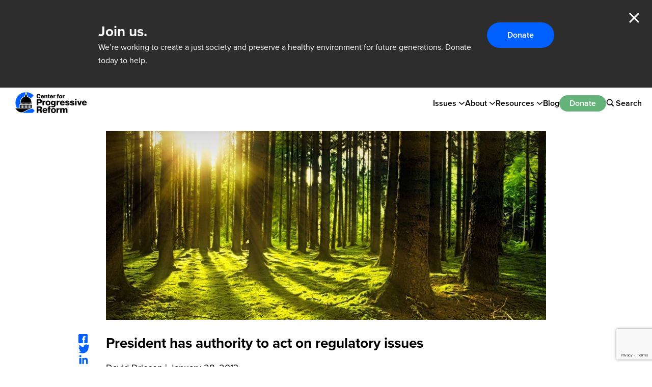

--- FILE ---
content_type: text/html; charset=utf-8
request_url: https://www.google.com/recaptcha/api2/anchor?ar=1&k=6LfHrSkUAAAAAPnKk5cT6JuKlKPzbwyTYuO8--Vr&co=aHR0cHM6Ly9wcm9ncmVzc2l2ZXJlZm9ybS5vcmc6NDQz&hl=en&v=PoyoqOPhxBO7pBk68S4YbpHZ&size=invisible&anchor-ms=20000&execute-ms=30000&cb=7t9hb6ujczy9
body_size: 49512
content:
<!DOCTYPE HTML><html dir="ltr" lang="en"><head><meta http-equiv="Content-Type" content="text/html; charset=UTF-8">
<meta http-equiv="X-UA-Compatible" content="IE=edge">
<title>reCAPTCHA</title>
<style type="text/css">
/* cyrillic-ext */
@font-face {
  font-family: 'Roboto';
  font-style: normal;
  font-weight: 400;
  font-stretch: 100%;
  src: url(//fonts.gstatic.com/s/roboto/v48/KFO7CnqEu92Fr1ME7kSn66aGLdTylUAMa3GUBHMdazTgWw.woff2) format('woff2');
  unicode-range: U+0460-052F, U+1C80-1C8A, U+20B4, U+2DE0-2DFF, U+A640-A69F, U+FE2E-FE2F;
}
/* cyrillic */
@font-face {
  font-family: 'Roboto';
  font-style: normal;
  font-weight: 400;
  font-stretch: 100%;
  src: url(//fonts.gstatic.com/s/roboto/v48/KFO7CnqEu92Fr1ME7kSn66aGLdTylUAMa3iUBHMdazTgWw.woff2) format('woff2');
  unicode-range: U+0301, U+0400-045F, U+0490-0491, U+04B0-04B1, U+2116;
}
/* greek-ext */
@font-face {
  font-family: 'Roboto';
  font-style: normal;
  font-weight: 400;
  font-stretch: 100%;
  src: url(//fonts.gstatic.com/s/roboto/v48/KFO7CnqEu92Fr1ME7kSn66aGLdTylUAMa3CUBHMdazTgWw.woff2) format('woff2');
  unicode-range: U+1F00-1FFF;
}
/* greek */
@font-face {
  font-family: 'Roboto';
  font-style: normal;
  font-weight: 400;
  font-stretch: 100%;
  src: url(//fonts.gstatic.com/s/roboto/v48/KFO7CnqEu92Fr1ME7kSn66aGLdTylUAMa3-UBHMdazTgWw.woff2) format('woff2');
  unicode-range: U+0370-0377, U+037A-037F, U+0384-038A, U+038C, U+038E-03A1, U+03A3-03FF;
}
/* math */
@font-face {
  font-family: 'Roboto';
  font-style: normal;
  font-weight: 400;
  font-stretch: 100%;
  src: url(//fonts.gstatic.com/s/roboto/v48/KFO7CnqEu92Fr1ME7kSn66aGLdTylUAMawCUBHMdazTgWw.woff2) format('woff2');
  unicode-range: U+0302-0303, U+0305, U+0307-0308, U+0310, U+0312, U+0315, U+031A, U+0326-0327, U+032C, U+032F-0330, U+0332-0333, U+0338, U+033A, U+0346, U+034D, U+0391-03A1, U+03A3-03A9, U+03B1-03C9, U+03D1, U+03D5-03D6, U+03F0-03F1, U+03F4-03F5, U+2016-2017, U+2034-2038, U+203C, U+2040, U+2043, U+2047, U+2050, U+2057, U+205F, U+2070-2071, U+2074-208E, U+2090-209C, U+20D0-20DC, U+20E1, U+20E5-20EF, U+2100-2112, U+2114-2115, U+2117-2121, U+2123-214F, U+2190, U+2192, U+2194-21AE, U+21B0-21E5, U+21F1-21F2, U+21F4-2211, U+2213-2214, U+2216-22FF, U+2308-230B, U+2310, U+2319, U+231C-2321, U+2336-237A, U+237C, U+2395, U+239B-23B7, U+23D0, U+23DC-23E1, U+2474-2475, U+25AF, U+25B3, U+25B7, U+25BD, U+25C1, U+25CA, U+25CC, U+25FB, U+266D-266F, U+27C0-27FF, U+2900-2AFF, U+2B0E-2B11, U+2B30-2B4C, U+2BFE, U+3030, U+FF5B, U+FF5D, U+1D400-1D7FF, U+1EE00-1EEFF;
}
/* symbols */
@font-face {
  font-family: 'Roboto';
  font-style: normal;
  font-weight: 400;
  font-stretch: 100%;
  src: url(//fonts.gstatic.com/s/roboto/v48/KFO7CnqEu92Fr1ME7kSn66aGLdTylUAMaxKUBHMdazTgWw.woff2) format('woff2');
  unicode-range: U+0001-000C, U+000E-001F, U+007F-009F, U+20DD-20E0, U+20E2-20E4, U+2150-218F, U+2190, U+2192, U+2194-2199, U+21AF, U+21E6-21F0, U+21F3, U+2218-2219, U+2299, U+22C4-22C6, U+2300-243F, U+2440-244A, U+2460-24FF, U+25A0-27BF, U+2800-28FF, U+2921-2922, U+2981, U+29BF, U+29EB, U+2B00-2BFF, U+4DC0-4DFF, U+FFF9-FFFB, U+10140-1018E, U+10190-1019C, U+101A0, U+101D0-101FD, U+102E0-102FB, U+10E60-10E7E, U+1D2C0-1D2D3, U+1D2E0-1D37F, U+1F000-1F0FF, U+1F100-1F1AD, U+1F1E6-1F1FF, U+1F30D-1F30F, U+1F315, U+1F31C, U+1F31E, U+1F320-1F32C, U+1F336, U+1F378, U+1F37D, U+1F382, U+1F393-1F39F, U+1F3A7-1F3A8, U+1F3AC-1F3AF, U+1F3C2, U+1F3C4-1F3C6, U+1F3CA-1F3CE, U+1F3D4-1F3E0, U+1F3ED, U+1F3F1-1F3F3, U+1F3F5-1F3F7, U+1F408, U+1F415, U+1F41F, U+1F426, U+1F43F, U+1F441-1F442, U+1F444, U+1F446-1F449, U+1F44C-1F44E, U+1F453, U+1F46A, U+1F47D, U+1F4A3, U+1F4B0, U+1F4B3, U+1F4B9, U+1F4BB, U+1F4BF, U+1F4C8-1F4CB, U+1F4D6, U+1F4DA, U+1F4DF, U+1F4E3-1F4E6, U+1F4EA-1F4ED, U+1F4F7, U+1F4F9-1F4FB, U+1F4FD-1F4FE, U+1F503, U+1F507-1F50B, U+1F50D, U+1F512-1F513, U+1F53E-1F54A, U+1F54F-1F5FA, U+1F610, U+1F650-1F67F, U+1F687, U+1F68D, U+1F691, U+1F694, U+1F698, U+1F6AD, U+1F6B2, U+1F6B9-1F6BA, U+1F6BC, U+1F6C6-1F6CF, U+1F6D3-1F6D7, U+1F6E0-1F6EA, U+1F6F0-1F6F3, U+1F6F7-1F6FC, U+1F700-1F7FF, U+1F800-1F80B, U+1F810-1F847, U+1F850-1F859, U+1F860-1F887, U+1F890-1F8AD, U+1F8B0-1F8BB, U+1F8C0-1F8C1, U+1F900-1F90B, U+1F93B, U+1F946, U+1F984, U+1F996, U+1F9E9, U+1FA00-1FA6F, U+1FA70-1FA7C, U+1FA80-1FA89, U+1FA8F-1FAC6, U+1FACE-1FADC, U+1FADF-1FAE9, U+1FAF0-1FAF8, U+1FB00-1FBFF;
}
/* vietnamese */
@font-face {
  font-family: 'Roboto';
  font-style: normal;
  font-weight: 400;
  font-stretch: 100%;
  src: url(//fonts.gstatic.com/s/roboto/v48/KFO7CnqEu92Fr1ME7kSn66aGLdTylUAMa3OUBHMdazTgWw.woff2) format('woff2');
  unicode-range: U+0102-0103, U+0110-0111, U+0128-0129, U+0168-0169, U+01A0-01A1, U+01AF-01B0, U+0300-0301, U+0303-0304, U+0308-0309, U+0323, U+0329, U+1EA0-1EF9, U+20AB;
}
/* latin-ext */
@font-face {
  font-family: 'Roboto';
  font-style: normal;
  font-weight: 400;
  font-stretch: 100%;
  src: url(//fonts.gstatic.com/s/roboto/v48/KFO7CnqEu92Fr1ME7kSn66aGLdTylUAMa3KUBHMdazTgWw.woff2) format('woff2');
  unicode-range: U+0100-02BA, U+02BD-02C5, U+02C7-02CC, U+02CE-02D7, U+02DD-02FF, U+0304, U+0308, U+0329, U+1D00-1DBF, U+1E00-1E9F, U+1EF2-1EFF, U+2020, U+20A0-20AB, U+20AD-20C0, U+2113, U+2C60-2C7F, U+A720-A7FF;
}
/* latin */
@font-face {
  font-family: 'Roboto';
  font-style: normal;
  font-weight: 400;
  font-stretch: 100%;
  src: url(//fonts.gstatic.com/s/roboto/v48/KFO7CnqEu92Fr1ME7kSn66aGLdTylUAMa3yUBHMdazQ.woff2) format('woff2');
  unicode-range: U+0000-00FF, U+0131, U+0152-0153, U+02BB-02BC, U+02C6, U+02DA, U+02DC, U+0304, U+0308, U+0329, U+2000-206F, U+20AC, U+2122, U+2191, U+2193, U+2212, U+2215, U+FEFF, U+FFFD;
}
/* cyrillic-ext */
@font-face {
  font-family: 'Roboto';
  font-style: normal;
  font-weight: 500;
  font-stretch: 100%;
  src: url(//fonts.gstatic.com/s/roboto/v48/KFO7CnqEu92Fr1ME7kSn66aGLdTylUAMa3GUBHMdazTgWw.woff2) format('woff2');
  unicode-range: U+0460-052F, U+1C80-1C8A, U+20B4, U+2DE0-2DFF, U+A640-A69F, U+FE2E-FE2F;
}
/* cyrillic */
@font-face {
  font-family: 'Roboto';
  font-style: normal;
  font-weight: 500;
  font-stretch: 100%;
  src: url(//fonts.gstatic.com/s/roboto/v48/KFO7CnqEu92Fr1ME7kSn66aGLdTylUAMa3iUBHMdazTgWw.woff2) format('woff2');
  unicode-range: U+0301, U+0400-045F, U+0490-0491, U+04B0-04B1, U+2116;
}
/* greek-ext */
@font-face {
  font-family: 'Roboto';
  font-style: normal;
  font-weight: 500;
  font-stretch: 100%;
  src: url(//fonts.gstatic.com/s/roboto/v48/KFO7CnqEu92Fr1ME7kSn66aGLdTylUAMa3CUBHMdazTgWw.woff2) format('woff2');
  unicode-range: U+1F00-1FFF;
}
/* greek */
@font-face {
  font-family: 'Roboto';
  font-style: normal;
  font-weight: 500;
  font-stretch: 100%;
  src: url(//fonts.gstatic.com/s/roboto/v48/KFO7CnqEu92Fr1ME7kSn66aGLdTylUAMa3-UBHMdazTgWw.woff2) format('woff2');
  unicode-range: U+0370-0377, U+037A-037F, U+0384-038A, U+038C, U+038E-03A1, U+03A3-03FF;
}
/* math */
@font-face {
  font-family: 'Roboto';
  font-style: normal;
  font-weight: 500;
  font-stretch: 100%;
  src: url(//fonts.gstatic.com/s/roboto/v48/KFO7CnqEu92Fr1ME7kSn66aGLdTylUAMawCUBHMdazTgWw.woff2) format('woff2');
  unicode-range: U+0302-0303, U+0305, U+0307-0308, U+0310, U+0312, U+0315, U+031A, U+0326-0327, U+032C, U+032F-0330, U+0332-0333, U+0338, U+033A, U+0346, U+034D, U+0391-03A1, U+03A3-03A9, U+03B1-03C9, U+03D1, U+03D5-03D6, U+03F0-03F1, U+03F4-03F5, U+2016-2017, U+2034-2038, U+203C, U+2040, U+2043, U+2047, U+2050, U+2057, U+205F, U+2070-2071, U+2074-208E, U+2090-209C, U+20D0-20DC, U+20E1, U+20E5-20EF, U+2100-2112, U+2114-2115, U+2117-2121, U+2123-214F, U+2190, U+2192, U+2194-21AE, U+21B0-21E5, U+21F1-21F2, U+21F4-2211, U+2213-2214, U+2216-22FF, U+2308-230B, U+2310, U+2319, U+231C-2321, U+2336-237A, U+237C, U+2395, U+239B-23B7, U+23D0, U+23DC-23E1, U+2474-2475, U+25AF, U+25B3, U+25B7, U+25BD, U+25C1, U+25CA, U+25CC, U+25FB, U+266D-266F, U+27C0-27FF, U+2900-2AFF, U+2B0E-2B11, U+2B30-2B4C, U+2BFE, U+3030, U+FF5B, U+FF5D, U+1D400-1D7FF, U+1EE00-1EEFF;
}
/* symbols */
@font-face {
  font-family: 'Roboto';
  font-style: normal;
  font-weight: 500;
  font-stretch: 100%;
  src: url(//fonts.gstatic.com/s/roboto/v48/KFO7CnqEu92Fr1ME7kSn66aGLdTylUAMaxKUBHMdazTgWw.woff2) format('woff2');
  unicode-range: U+0001-000C, U+000E-001F, U+007F-009F, U+20DD-20E0, U+20E2-20E4, U+2150-218F, U+2190, U+2192, U+2194-2199, U+21AF, U+21E6-21F0, U+21F3, U+2218-2219, U+2299, U+22C4-22C6, U+2300-243F, U+2440-244A, U+2460-24FF, U+25A0-27BF, U+2800-28FF, U+2921-2922, U+2981, U+29BF, U+29EB, U+2B00-2BFF, U+4DC0-4DFF, U+FFF9-FFFB, U+10140-1018E, U+10190-1019C, U+101A0, U+101D0-101FD, U+102E0-102FB, U+10E60-10E7E, U+1D2C0-1D2D3, U+1D2E0-1D37F, U+1F000-1F0FF, U+1F100-1F1AD, U+1F1E6-1F1FF, U+1F30D-1F30F, U+1F315, U+1F31C, U+1F31E, U+1F320-1F32C, U+1F336, U+1F378, U+1F37D, U+1F382, U+1F393-1F39F, U+1F3A7-1F3A8, U+1F3AC-1F3AF, U+1F3C2, U+1F3C4-1F3C6, U+1F3CA-1F3CE, U+1F3D4-1F3E0, U+1F3ED, U+1F3F1-1F3F3, U+1F3F5-1F3F7, U+1F408, U+1F415, U+1F41F, U+1F426, U+1F43F, U+1F441-1F442, U+1F444, U+1F446-1F449, U+1F44C-1F44E, U+1F453, U+1F46A, U+1F47D, U+1F4A3, U+1F4B0, U+1F4B3, U+1F4B9, U+1F4BB, U+1F4BF, U+1F4C8-1F4CB, U+1F4D6, U+1F4DA, U+1F4DF, U+1F4E3-1F4E6, U+1F4EA-1F4ED, U+1F4F7, U+1F4F9-1F4FB, U+1F4FD-1F4FE, U+1F503, U+1F507-1F50B, U+1F50D, U+1F512-1F513, U+1F53E-1F54A, U+1F54F-1F5FA, U+1F610, U+1F650-1F67F, U+1F687, U+1F68D, U+1F691, U+1F694, U+1F698, U+1F6AD, U+1F6B2, U+1F6B9-1F6BA, U+1F6BC, U+1F6C6-1F6CF, U+1F6D3-1F6D7, U+1F6E0-1F6EA, U+1F6F0-1F6F3, U+1F6F7-1F6FC, U+1F700-1F7FF, U+1F800-1F80B, U+1F810-1F847, U+1F850-1F859, U+1F860-1F887, U+1F890-1F8AD, U+1F8B0-1F8BB, U+1F8C0-1F8C1, U+1F900-1F90B, U+1F93B, U+1F946, U+1F984, U+1F996, U+1F9E9, U+1FA00-1FA6F, U+1FA70-1FA7C, U+1FA80-1FA89, U+1FA8F-1FAC6, U+1FACE-1FADC, U+1FADF-1FAE9, U+1FAF0-1FAF8, U+1FB00-1FBFF;
}
/* vietnamese */
@font-face {
  font-family: 'Roboto';
  font-style: normal;
  font-weight: 500;
  font-stretch: 100%;
  src: url(//fonts.gstatic.com/s/roboto/v48/KFO7CnqEu92Fr1ME7kSn66aGLdTylUAMa3OUBHMdazTgWw.woff2) format('woff2');
  unicode-range: U+0102-0103, U+0110-0111, U+0128-0129, U+0168-0169, U+01A0-01A1, U+01AF-01B0, U+0300-0301, U+0303-0304, U+0308-0309, U+0323, U+0329, U+1EA0-1EF9, U+20AB;
}
/* latin-ext */
@font-face {
  font-family: 'Roboto';
  font-style: normal;
  font-weight: 500;
  font-stretch: 100%;
  src: url(//fonts.gstatic.com/s/roboto/v48/KFO7CnqEu92Fr1ME7kSn66aGLdTylUAMa3KUBHMdazTgWw.woff2) format('woff2');
  unicode-range: U+0100-02BA, U+02BD-02C5, U+02C7-02CC, U+02CE-02D7, U+02DD-02FF, U+0304, U+0308, U+0329, U+1D00-1DBF, U+1E00-1E9F, U+1EF2-1EFF, U+2020, U+20A0-20AB, U+20AD-20C0, U+2113, U+2C60-2C7F, U+A720-A7FF;
}
/* latin */
@font-face {
  font-family: 'Roboto';
  font-style: normal;
  font-weight: 500;
  font-stretch: 100%;
  src: url(//fonts.gstatic.com/s/roboto/v48/KFO7CnqEu92Fr1ME7kSn66aGLdTylUAMa3yUBHMdazQ.woff2) format('woff2');
  unicode-range: U+0000-00FF, U+0131, U+0152-0153, U+02BB-02BC, U+02C6, U+02DA, U+02DC, U+0304, U+0308, U+0329, U+2000-206F, U+20AC, U+2122, U+2191, U+2193, U+2212, U+2215, U+FEFF, U+FFFD;
}
/* cyrillic-ext */
@font-face {
  font-family: 'Roboto';
  font-style: normal;
  font-weight: 900;
  font-stretch: 100%;
  src: url(//fonts.gstatic.com/s/roboto/v48/KFO7CnqEu92Fr1ME7kSn66aGLdTylUAMa3GUBHMdazTgWw.woff2) format('woff2');
  unicode-range: U+0460-052F, U+1C80-1C8A, U+20B4, U+2DE0-2DFF, U+A640-A69F, U+FE2E-FE2F;
}
/* cyrillic */
@font-face {
  font-family: 'Roboto';
  font-style: normal;
  font-weight: 900;
  font-stretch: 100%;
  src: url(//fonts.gstatic.com/s/roboto/v48/KFO7CnqEu92Fr1ME7kSn66aGLdTylUAMa3iUBHMdazTgWw.woff2) format('woff2');
  unicode-range: U+0301, U+0400-045F, U+0490-0491, U+04B0-04B1, U+2116;
}
/* greek-ext */
@font-face {
  font-family: 'Roboto';
  font-style: normal;
  font-weight: 900;
  font-stretch: 100%;
  src: url(//fonts.gstatic.com/s/roboto/v48/KFO7CnqEu92Fr1ME7kSn66aGLdTylUAMa3CUBHMdazTgWw.woff2) format('woff2');
  unicode-range: U+1F00-1FFF;
}
/* greek */
@font-face {
  font-family: 'Roboto';
  font-style: normal;
  font-weight: 900;
  font-stretch: 100%;
  src: url(//fonts.gstatic.com/s/roboto/v48/KFO7CnqEu92Fr1ME7kSn66aGLdTylUAMa3-UBHMdazTgWw.woff2) format('woff2');
  unicode-range: U+0370-0377, U+037A-037F, U+0384-038A, U+038C, U+038E-03A1, U+03A3-03FF;
}
/* math */
@font-face {
  font-family: 'Roboto';
  font-style: normal;
  font-weight: 900;
  font-stretch: 100%;
  src: url(//fonts.gstatic.com/s/roboto/v48/KFO7CnqEu92Fr1ME7kSn66aGLdTylUAMawCUBHMdazTgWw.woff2) format('woff2');
  unicode-range: U+0302-0303, U+0305, U+0307-0308, U+0310, U+0312, U+0315, U+031A, U+0326-0327, U+032C, U+032F-0330, U+0332-0333, U+0338, U+033A, U+0346, U+034D, U+0391-03A1, U+03A3-03A9, U+03B1-03C9, U+03D1, U+03D5-03D6, U+03F0-03F1, U+03F4-03F5, U+2016-2017, U+2034-2038, U+203C, U+2040, U+2043, U+2047, U+2050, U+2057, U+205F, U+2070-2071, U+2074-208E, U+2090-209C, U+20D0-20DC, U+20E1, U+20E5-20EF, U+2100-2112, U+2114-2115, U+2117-2121, U+2123-214F, U+2190, U+2192, U+2194-21AE, U+21B0-21E5, U+21F1-21F2, U+21F4-2211, U+2213-2214, U+2216-22FF, U+2308-230B, U+2310, U+2319, U+231C-2321, U+2336-237A, U+237C, U+2395, U+239B-23B7, U+23D0, U+23DC-23E1, U+2474-2475, U+25AF, U+25B3, U+25B7, U+25BD, U+25C1, U+25CA, U+25CC, U+25FB, U+266D-266F, U+27C0-27FF, U+2900-2AFF, U+2B0E-2B11, U+2B30-2B4C, U+2BFE, U+3030, U+FF5B, U+FF5D, U+1D400-1D7FF, U+1EE00-1EEFF;
}
/* symbols */
@font-face {
  font-family: 'Roboto';
  font-style: normal;
  font-weight: 900;
  font-stretch: 100%;
  src: url(//fonts.gstatic.com/s/roboto/v48/KFO7CnqEu92Fr1ME7kSn66aGLdTylUAMaxKUBHMdazTgWw.woff2) format('woff2');
  unicode-range: U+0001-000C, U+000E-001F, U+007F-009F, U+20DD-20E0, U+20E2-20E4, U+2150-218F, U+2190, U+2192, U+2194-2199, U+21AF, U+21E6-21F0, U+21F3, U+2218-2219, U+2299, U+22C4-22C6, U+2300-243F, U+2440-244A, U+2460-24FF, U+25A0-27BF, U+2800-28FF, U+2921-2922, U+2981, U+29BF, U+29EB, U+2B00-2BFF, U+4DC0-4DFF, U+FFF9-FFFB, U+10140-1018E, U+10190-1019C, U+101A0, U+101D0-101FD, U+102E0-102FB, U+10E60-10E7E, U+1D2C0-1D2D3, U+1D2E0-1D37F, U+1F000-1F0FF, U+1F100-1F1AD, U+1F1E6-1F1FF, U+1F30D-1F30F, U+1F315, U+1F31C, U+1F31E, U+1F320-1F32C, U+1F336, U+1F378, U+1F37D, U+1F382, U+1F393-1F39F, U+1F3A7-1F3A8, U+1F3AC-1F3AF, U+1F3C2, U+1F3C4-1F3C6, U+1F3CA-1F3CE, U+1F3D4-1F3E0, U+1F3ED, U+1F3F1-1F3F3, U+1F3F5-1F3F7, U+1F408, U+1F415, U+1F41F, U+1F426, U+1F43F, U+1F441-1F442, U+1F444, U+1F446-1F449, U+1F44C-1F44E, U+1F453, U+1F46A, U+1F47D, U+1F4A3, U+1F4B0, U+1F4B3, U+1F4B9, U+1F4BB, U+1F4BF, U+1F4C8-1F4CB, U+1F4D6, U+1F4DA, U+1F4DF, U+1F4E3-1F4E6, U+1F4EA-1F4ED, U+1F4F7, U+1F4F9-1F4FB, U+1F4FD-1F4FE, U+1F503, U+1F507-1F50B, U+1F50D, U+1F512-1F513, U+1F53E-1F54A, U+1F54F-1F5FA, U+1F610, U+1F650-1F67F, U+1F687, U+1F68D, U+1F691, U+1F694, U+1F698, U+1F6AD, U+1F6B2, U+1F6B9-1F6BA, U+1F6BC, U+1F6C6-1F6CF, U+1F6D3-1F6D7, U+1F6E0-1F6EA, U+1F6F0-1F6F3, U+1F6F7-1F6FC, U+1F700-1F7FF, U+1F800-1F80B, U+1F810-1F847, U+1F850-1F859, U+1F860-1F887, U+1F890-1F8AD, U+1F8B0-1F8BB, U+1F8C0-1F8C1, U+1F900-1F90B, U+1F93B, U+1F946, U+1F984, U+1F996, U+1F9E9, U+1FA00-1FA6F, U+1FA70-1FA7C, U+1FA80-1FA89, U+1FA8F-1FAC6, U+1FACE-1FADC, U+1FADF-1FAE9, U+1FAF0-1FAF8, U+1FB00-1FBFF;
}
/* vietnamese */
@font-face {
  font-family: 'Roboto';
  font-style: normal;
  font-weight: 900;
  font-stretch: 100%;
  src: url(//fonts.gstatic.com/s/roboto/v48/KFO7CnqEu92Fr1ME7kSn66aGLdTylUAMa3OUBHMdazTgWw.woff2) format('woff2');
  unicode-range: U+0102-0103, U+0110-0111, U+0128-0129, U+0168-0169, U+01A0-01A1, U+01AF-01B0, U+0300-0301, U+0303-0304, U+0308-0309, U+0323, U+0329, U+1EA0-1EF9, U+20AB;
}
/* latin-ext */
@font-face {
  font-family: 'Roboto';
  font-style: normal;
  font-weight: 900;
  font-stretch: 100%;
  src: url(//fonts.gstatic.com/s/roboto/v48/KFO7CnqEu92Fr1ME7kSn66aGLdTylUAMa3KUBHMdazTgWw.woff2) format('woff2');
  unicode-range: U+0100-02BA, U+02BD-02C5, U+02C7-02CC, U+02CE-02D7, U+02DD-02FF, U+0304, U+0308, U+0329, U+1D00-1DBF, U+1E00-1E9F, U+1EF2-1EFF, U+2020, U+20A0-20AB, U+20AD-20C0, U+2113, U+2C60-2C7F, U+A720-A7FF;
}
/* latin */
@font-face {
  font-family: 'Roboto';
  font-style: normal;
  font-weight: 900;
  font-stretch: 100%;
  src: url(//fonts.gstatic.com/s/roboto/v48/KFO7CnqEu92Fr1ME7kSn66aGLdTylUAMa3yUBHMdazQ.woff2) format('woff2');
  unicode-range: U+0000-00FF, U+0131, U+0152-0153, U+02BB-02BC, U+02C6, U+02DA, U+02DC, U+0304, U+0308, U+0329, U+2000-206F, U+20AC, U+2122, U+2191, U+2193, U+2212, U+2215, U+FEFF, U+FFFD;
}

</style>
<link rel="stylesheet" type="text/css" href="https://www.gstatic.com/recaptcha/releases/PoyoqOPhxBO7pBk68S4YbpHZ/styles__ltr.css">
<script nonce="GgrQNklYd3sYV4pqQ48juw" type="text/javascript">window['__recaptcha_api'] = 'https://www.google.com/recaptcha/api2/';</script>
<script type="text/javascript" src="https://www.gstatic.com/recaptcha/releases/PoyoqOPhxBO7pBk68S4YbpHZ/recaptcha__en.js" nonce="GgrQNklYd3sYV4pqQ48juw">
      
    </script></head>
<body><div id="rc-anchor-alert" class="rc-anchor-alert"></div>
<input type="hidden" id="recaptcha-token" value="[base64]">
<script type="text/javascript" nonce="GgrQNklYd3sYV4pqQ48juw">
      recaptcha.anchor.Main.init("[\x22ainput\x22,[\x22bgdata\x22,\x22\x22,\[base64]/[base64]/MjU1Ong/[base64]/[base64]/[base64]/[base64]/[base64]/[base64]/[base64]/[base64]/[base64]/[base64]/[base64]/[base64]/[base64]/[base64]/[base64]\\u003d\x22,\[base64]\x22,\x22wooAbMKdYcKzMTDDlVbDmsKvPsOWa8O6d8KAUnF1w6o2wosdw6JFcsOww43CqU3DlcO5w4PCn8KGw5rCi8KMw6fCnMOgw7/[base64]/CnBrCvmN/MFrDtSvClDTCosOlIcKLR1IvD0vChMOYAHPDtsOuw4LDqMOlDQwPwqfDhQPDh8K8w75Ww7AqBsK1AMKkYMK/PzfDkk7CrMOqNHxhw7d5woN0woXDqlo5fkc6J8Orw6FPTjHCjcKiWsKmF8K2w6pfw6PDgwfCmknCqSXDgMKFL8KWGXpUCCxKQsKlCMOwJcOtJ2Q7w5/Ctn/DgMOWQsKFwqnCq8OzwrpvSsK8wo3CtwzCtMKBwoTCmxV7wrJ0w6jCrsKHw5rCim3DnjU4wrvCk8K6w4IMwr/Dmy0ewpnCr2xJC8OvLMOnw4FUw6lmw53CiMOKECF2w6xfw77Co37DkGrDgVHDk1wUw5lyZ8KMQW/DihoCdUcwWcKEwpbCog5lw6HDsMO7w5zDuXFHNXw0w7zDomTDpUUvNS5fTsKmwrwEesOUw7TDhAsxHMOQwrvCpcKIc8OfI8OZwphKVsOWHRgHWMOyw7XCjcKbwrFrw6sBX37CmCbDv8KAw5PDrcOhIyRRYWo7OVXDjXTCti/[base64]/DoSrCg8K/[base64]/CvwzDqkfDljzCtCsZIk0zwrLCjzrDssKPUhUyID/Dn8KQWHzDpR7DojzCkMK5w6/DhMK3AGvDtiEmw7wewqZkwqJMwollZsOWL2l4JGLDusKaw5VSw7AXI8O1wod8w77DglvCucO3LcKYw4DChcKbO8KcwrjChMOIdsOcYMKiw4fDncOfw4Mww6AOwrPDt0UMwqTCtVvDhcKHwoR6w7fDm8OSTXnCicOuF13DmzHDocKnPiPCosOGw7nDiX4Xwph/w49oM8KPBWhPbhcxw59GwpfCqSggScOqPMKqccOVw6HCncOyVDDCsMOCQcKMB8KbwpQ5w55Ywq/CmMO1w41hwpDDpsKQwpQdwobDgWLClBUkwrgawoFpw5rDnHpgFcKjw4/DvsODam0nWMKlw45/[base64]/DuEsDwq7DoybDgxpzCGVqw4TCsADCmMKSfx5ob8ONNVvCosK/w7DDqS3DnsKNXWxyw6NJwoF3bibCvx/DmMOKw7U8w6LCpUzDrhpzw6DDmz1tSW5hwohywpLDiMO4wrQbw7NAPMOLKyBFK0hgNUfDqsKOw6oIwos4w7fDusK3N8KOL8KDAXrDumDDqMOiZzU8Fj51w7pLE0XDl8KIAMOrwqzDuk/CvsKJwp3Ci8Kvw4nDqmTCpcKOSE7DocKrwrnDqcKIw7XDuMKrJwnCmC7DhcOKw43CosOIQcKUwoHDkEQVBzAWRMOLYkNjFcOxGcOoEU50woPDscOBbcKIemU+wp/[base64]/DslsnBAtCw4JFw7Ijw6zDvhFkHxRgJ0HCmcKpw790eBAlGMOnwpXDizrDvMOeC2vDgTtUOT9Twq7Cihs4w5pmYhTCoMOfw4TDsQjCkAnCkDYDw7XChcOEw7QFwq1ie1XCi8Kdw5/DqcO/f8O+CMO7woBvw5hreyrDvcOawojCjHNJZHLDrcK7SMKiw4xGwqfCmk5aC8OXP8K2UXzCg0wgK2DDoA/DmsO4w4NBZcKyWMKrw49PMcK5C8OEw4rCmH/CoMOTw6QSY8OrUj0bDMOQw43Cn8OMw7/Cm1x2w6VTwpDChTgPNjRkw4bCnyzDgXQTbxgbNxldw6vDvh45LQhQa8Kqw6J/w6TCscOVHsOrwpVCZ8OvPsKXWmFcw5fDjRzDssKvwrjCgynDoFTDiWoVYxwiaxc6XMK+wqc3wqxWMgsAw7nCpydew7PCmGR2wo4dEhLCi1Ipw5zCisKlw5FmOlHCr0/DkcKpPsKvwpXDom4JP8Klw6HDo8KrN3IEwp3CssOwF8OLwoLCiSvDjlMZXMKNwpPDqcOFQsK1wrRTwoQyCnbCqcKqHCpiJzvCrFrDkMKpw6nCh8O/[base64]/Dj24lLsKzMjPCvz/CtUIzwoXCuMO9KDJhw7nDlD/CkMKKPcK3w7QpwrkTw7oofcOcRMKOw7rDscKQFAkzw7TDhsKSw7Q8fcO5wqHCv0fCn8O+w44Pw5fDqsK+wpvCvMOmw6/DrsK7w5V1w4nDt8KlTG4/acKWwqPDksOLw60TZR4Vwq4lH33CmHPDrMO0w4zDsMKme8KDXy7Do3UpwrQAw6tZwpzCljvDqMO3TDHDu1nDhMKVwpnDnzDDgWvCqMOSwqFkOijCnm0uwpR3w79cw71+N8KXKQtWw7PCqMKTw7rDtwzCvB/[base64]/IULDqsKuwpLDtkTCvMObb8OIw4fCtMKyccKxNMOkXgDCrsKsV17DhMK0HsOxamHCtcOQbMOCw4p3T8KDwr3Ci0towrkWSxk2wqLDpkfDk8Onwq3Cm8K8HVEsw6LCicOiw4rDvkHCq3J/[base64]/[base64]/[base64]/CtinCisOLw5bDl11DEybDhAfChcKCwpVPw6fDs19uworDpGc7w6TDp1UsHcOeQMKvAsK1w49ew6/[base64]/DpcKLYhHDjsOPecO1O8KCc8O2aMKjEMOkwpLCuzJ4wo9aX8OMN8Khw410w79+esO1aMKwW8OKc8KZwr4dMm3DrFjDsMK8wobDqsOvesKRw7rDrsKow5N4MsKiAMOKw4UbwpdWw6Fzwq5bwq3DosOww57DkV1zScKrFsO/w41Twq7ChsKVw7ogcQVxw6PDjkZeHjrCvzgPCMKIwrgnw5XCiElFwoPDvXbDjsOawoXDicOxw7/ChsKmwoRySsO4GQ3CqMKWFcKWe8KHwqddw4/DmmkRwqjDjn1PwpjCl0N0RlPDnhLCo8OSwrvDjcOLwoZzKBMNwrPCrsK5OcKOw5R6w6TCksKyw7rCrsK1JsOrwr3CpEt6woojWgViwrg0V8OEAQFSw7xpwqDCsX5gw6nChsKMATAuQCDDpyvCl8OYw5TCksKuwqBUIVNQwqzDpT7DkMKMRjhkwp/[base64]/Dg8KGw5psNTVowqUHw5k7Z1LCjMOUw5Vyw7NeHBXDpcKpS8OhbXsdw6oILxbCrsOewrXDrMONGUbCpTvDu8OCVMKgeMOyw5/CgcKUI39Nwr7ChsKWAMKBPyrDoX/CpMKLw6MLFUzDjh/[base64]/S8KhwobCsMOWRcO7bjjChUc8Vj50bXnCmAbCq8OqYHIzwofDlmZbwqHDsMKuw5fChcOuRmzCmC/DoSzCr2hABMObdiAtwo/[base64]/DlTXCu8KIw7Myw7DDhcKdwobCqcKYFUIewqbDhTpBemrCvcKZDMO/IMKBwohTWsKYecKPwr0gMl47NF1kwqjDgFTCl10EKcORaUvDi8KkKGTCsMK+K8OIw7RhHmPCuA1+WGTDg0lQwrQtwpHDj3skw7I2HMKAa1YNP8OIw7MvwrdOeg5LGsObw5c3TMKzQ8OSS8OyaH7DpcOrw78nwq/Cj8Olw4fDkcOychDDmMKxccOeLcKkDWHDkQ7DssO/w5XCnsO7w55SwrPDu8OTw77CkcOvR0teNsK0wp1owpHChyxcVjrDtV1NF8OTw4bDs8KFw5kRW8KAZ8OqYMKBw67CqylWI8O+w5fDsVXDs8KXWwAIwp7DsggFRMO3VGzCmsKRw6MDwqxlwprCmx9sw4jDkcO5w77CuEp/wo3Dg8ODIT5KwoTCvsKSY8KFwo5SIk14w4I3wq3DlHMPwo7ChTZZfT3DsjbCuw7DqcKwK8OwwrQdcSzCqxzDqQDCgULDnlo9w7RIwqBWwoHDkCDDlwrCjsO6eFHCqXbDssKWLsKDIx1LOnzDo1UfwpbClsKWw4/CvMOGwobDhxfCjD3DjF3DgxvClsKUa8KlwpoxwpJkdmFQwqXCiGJJw4YHLGNJw4tBC8K3EiLDpXJ/wqIkSMKUBcKKwrA7w4/DoMOeeMOZM8OwNX85w4vDkMOeXl8eAMKtwq9vw7jDkSLDuFfDh8KwwrYYQR8oR3owwolDwoA1w6tLw5lrMmBSG0HCrz4Qwp1IwqJrw67CtcOaw4fDvjLCgMOkFj/DjhPDmsKdw5lLwokWWArCh8KgAyd7S2BnDDzDnUtqw7PDl8OaN8OcUcKlQDoNw6AkwonCuMOJwrZBT8OAwpRAYMKZw5IZwpYzLighw4/CgMOwwrvCmsKLVsOKw7oIwqPDj8O2wpBBwowEwqjDt3IAShjDgsK4Y8Kiw4ltFcOUSsKZSx/DpcOCO24KwqXCmsOwbMKvKT/DmSfCrcKWTcKUHcOSe8K2wpAXw5HDtk9yw5xnV8Ohw77DhsOycy07w4DCmMOFK8K7W3sSw4JCd8OawpdUDMKPPcOewrI/w6XCq1kxf8KqfsKGb1rCjsOwYcORw7zCjgQNdFtKB1wKNlACw47DuXoicMOIwpbCicOmw6zCscKKW8Olw5zDtMOkw4TCrgckdsKhYQXDisOMwooBw6zDocOJZMKmYhfDt1HCmnZLw5jCi8K1w5JgGU4mNMOkJnLDr8Khwr3Dmnw0YsOMaX/[base64]/Cgh8Fw6J3EjZjCTsAw7fDg8KGw7/CmMK7wrnDkl/DinRyN8OCwpFqTcKcEEDCoGZywpjCk8KQwp/DlMO4w7PDig/CmgDDt8KawqopwrvCgcODU2pSWMKAw5rDknHDmSPCnETCscKvJhRrMngtdGZvw6UCw6ZQwrjChsKzw5dYw7LDjQbCpUHDsnIcVcK0HjBfBMKSOMKiwpTDssKIchQAw7HDp8OIwpkewrnCtsKiTzrCo8KnSCrCn2EFwqZWGcOpeRVZw6Qow4oCwpbDiWzCng9Xwr/DucKQw64VQ8OeworChcOFwrjDuwTCtj8HDgzDvsOKOx4IwrgGwrRUw5XCuixVGMOKeFgAOn/CtsOWw63DkHdqw4wOD2N/MxBewoZLKj5lw654wqs8QTB5wrvDpMKOw7zCq8KZwqtPS8OdwqnCpMOENgXCsATCpMOWE8KXY8OLw5bDo8KedDlTYn3CnXYKMsOkKsK+cVh6S3sXw6lCwrXDlcOhPxobTMK+wrLDicKZDcKhwrTCn8K9EnjDm1xHw4kRGWFsw54sw5HDocKiFsKZUzgwWsKYwo0qf3J/YEjDocOuw7QWw4TDrgfDmjcZN1ciwpkCwoTDv8O6w4MVwqDCqBnChMObdcO9w6zDmsKvRTfDnEbDksO2wrF2alYxw6oIwoxaw7PCsSHDmgEpJcOeVGRywobCnnXCuMOPKMOjLsOMGsKww7vCs8KRw7JJGix9w6/DocOvwq3Du8Knw7ciTMKmTMODw5dcwp7Dk1HCncKZw6fCqkHDqV9XPQ7Cs8K0w6sPw6DDr23CoMO0QcKmO8K5w4bDr8OPw7hVwrvCpRrCm8K1w6PChmXCn8O7CMOxFcOtTC/CqsKdNMKeE0Rtwod/w5PDpUrCgsO4w6lVwr0KR1Z1w6PDh8OHw6HDi8OVwoDDsMKYwrwzw50WGsORf8KWw7jCnMKhw4fDmMKow5EIwrrDqThJa0EWWcO0w5cLw4/CrljCqATDqcOywr/Dq1DChsKYwoRaw6bDp3DCrhMFw7l1NMO/[base64]/CtB5EHcO/woJbw4/DgjwFw7nCnQ1zacOLa8KQAcOVCcOddhzDgARpw6zCszLDqhBtYcKxw5sSwrbDpMKBScOxWHTCrsOnM8OlTMKZw5PDkMKDDBRjX8O/w6LCrV7CqiEUwrI6F8K3wofCpMK3FTEBbMOCwrzDsGg3YcKvw73CrELDlMO5w51BRlN9wpHDq3bCisOhw7INwprDm8KTw47DlWddZ03CvMK6AMK/wrLCrcKJwp4ww6PCi8KxPnrDgsK1JjPCn8OXWhLCtg/CocOFfCrCnxnDmMKSw61YOcOPbsKJKMKOJTTDv8OaZcOLNsOJe8Kewp3DisKHWDl8w5XDjcOVEhbCqMOGO8KZIsO1wr5JwoVhLMK9w6zDqsOzO8OtNRXCsn/CoMOFw6wAw5hCw7d1wpjCnnvDjW7DhxvCrS3DnsOxf8OVw6PCjMOLwqLDkMOfw6DCjhAeJ8K7SXnDsF0/[base64]/[base64]/[base64]/Dq8O6FnU+RjnDlmHDlsOOw6otwqPDlMK7wrVYw4o5w73DjAHDsMKdfUnCjkTChHYTw4/DlcKZw6ZmQ8KCw43ChVQ/w7nCtsKOwowIw4HCiVNqMcOLSCjDi8KHGsO+w5QDw64iNkLDp8K6AzzCkGFRwp0rR8O0woHDlyXCj8KhwrQOw7rDvTgQwoU7w5PDqg3DnH7DvsKvw6/CiwrDhsKMwqvCgMOtwoA7w6/DiithZ1dEwo1Oe8KsTMKBM8KYw6FWDR/DuiDCqD7DkcOVdxzDr8K7w7vCjBkjwr7CgsOqHHbCkmREHsOTOQ/DtHA6JU5XF8OpDX8ZfRbDrHfDuxTCo8KFw73CqsOzdsO5akbDq8KMORVoNsKxw65bIAbDj1ZKIcK8w5nCrMK/bsOKwqbDsV7DgMK0wrsww5LCtnfDhsO3w7dqwo0jwrnDmMKtRMKGw6VHwonDrw3Cs0NowpfDrR/ChXTDq8OlKcKpTsOZVj1swo98wrgkwr7CqA9fRyMLwpNlBcKZIFAEwoLCnU5TACvCkMO9ccOpwrt/w7TCm8ONWMOHw4LDlcKcfgPDs8OTYcOmw5vDrXFQwrkow5HDssKZeVMFwqfDvT9Kw7XDt1PCpUAETmjCjMKnw5zClDV8w7jDmcK3Kmtqw43DqCIYw6zCv0law6TCmsKPN8Kiw4lNw7cQX8O1Yz/[base64]/CghDDscK6wqrDjEtONVwGXxQVQsKVbsKdw6DCjkDDiWgyw4jCjlJJPV3DrynDksOHwo3ChEM2R8OMwpUnw750woHDgMKEw7gbQsOyBio7w4RRw4TCjcO6aiA3en4cw5xBwp4LwpzCg2/[base64]/CuS5wwpDDtm18acK8A1TCpgzCkcKZccObJDLCnMO6dsKdGsKsw5DDsittCR7DkHA5wrhcwqbDo8KWRsK2FsKLFMKKw73Dj8O3wrhTw4Esw4HDj0DCkiAXVFVPw4ERw4XCuwJ6XEAMVD1Gwq4pM1R/CcOFwq/CkDzCniggO8OFw45Rw7cKwovDpMOKw5U8AWbDtsKXP1bCj2cswp1cwozCssKiZ8O1wrUqw7nCo1lcIsOyw4fDoUTClRrDocOCw7RNwrF3GlJCwqjDgcKRw5XCkzF8w7/DnsKTwo5kUFhnwqvCpTHCvCdlw4vDhRjDkxZGw5PDjS/Cpk0qwpzCjh/DncOwLsOQHMKWwrHDqhPCnMOSe8O2C14Xw6jDvk7CmcKywpbDqMKbb8Ovw57DuWduCsKew6HDmMKvScKTw5zCh8OdW8Ksw6Zlw6BXSTgVf8OAGcKtwrVowpoSwrJLY0wSDUzDhE/Du8KOwoYfw58QwpzDiE9DLlfCm18JGcO2ClVEY8KtFcK7wqnChsOgwqXDm0kKEsOTwpHDtMOyZxbDuCsAwoHCvcO0GsKRZWAaw57DtAcHXyYpw7oywpcmFMOFNcKoMxbDtcOTVVDDisO/AF3Dh8OgRCZJOgcUcMKiwqMJNWtdw5dnNALCo24DFHpIb3c+QRjDlMKFw7rCiMK1Y8O3A27CuzDDq8KrQ8Kmw7PDpDcxLSIjw5/Dr8OETHXDscKewqpuacOvw5ccwqTCqS3Dj8OANAVrGwcnB8K9RXoqw7HCoDrDj3rCs3nCmcK5w6LDn2p0YBACwprDlBcswp98w48FLsOCQULDscKnRcOew6p5MsO3w6vCh8O1QT/CosOaw4B/w4rDvsOdbAgCM8KSwrPCusKjwpgwBX1HMmprwqXCiMK8wqDDhcKdU8KhJMOFwoHCm8OwWHRhwopOw5BVfE99w4DCoDTCvBRPdsOlwp5DPFMawr/Cv8KAAXLDuXdXZD1HVsK5bMKUw7rDj8Opw6wHAsOMwrLCkcOKwp8aEml0b8KOw41recKsOBHCpVbCtl4KRMOjw4HDjkk0bXsdw73DnkMVwp3DiWpjRloSKsO+WS5ow7DCqmHCisKmeMK5w77DgWdQwr07e3c2SgnCjcOZw7wCwpjDtMOEBnVKV8KAcTDCvG/DtsOUfmRSUk/DnMKydBh0ITALw4tAw5zDvR/DpsOgKsOGIlXCqMOPGDnDq8KhXEcdw7XDokfDjsOYwpXDmcKawo0pw7/Dv8OcYQ/Ds33DvFsewqYawpDDgzdjw6vCpiHCl1tow4vDizo3IMOJw5zCvwDDhQRuwpMNw6/[base64]/DoMKAZcKIw7TCpsKRAcKcwqjCi0xZwq4TPcKhw5sWwr9BwqHChsKEYcKBwpJqwrwFZzfDhMKnwpbClD4kwo/DhcKZNMOJwpQfwq3DmVXDicKywoTDvcKQLxjDuRDDuMOiwqAcwoPDvsKtwo5rw5EqLiPDoW/[base64]/BsOQNVxfw4dyaBF9csKmPUzCuMKqVcKmwoofRBfCiB94cl7Dm8ORw7A8asOOeytfwrIswokqw7Ngw4bCnSvCo8OqO04OV8OjJ8OGccKaOEBtw73CgkY1w6xjXRbCmcK6w6YpABZqw7s7w57Cl8KCAcOXGisFIF/Cp8OFFsOLUsKdLUdeOxPDrcKBZ8Kyw5HDmH7Cj01peXfDtjcQYmkVw47DjGXDkB/DtQfCj8OjwozCicOlGMO/E8OFwoJuZ1NQZ8KUw7jCvsKoUsOXMFI+DsOxw64Dw5zCtWJmwq7DhsOvw74Awqxww7/Cng7DgmTDk1/CtsKzbcKmTghswp/DnSjDlCR3T0XCmXjCjsOlwqPDr8O4fGdiwqfDosKRdkHCtsOGw7dZw79/[base64]/BSZVw5rCrcKca8KLw6ALw5bDosKINcOdw7TCrGbCginDtEojwrFyf8OZwpPDgcOSw7XCrTzCqj8lRsO0X0BgwpTDiMKLW8Oqw75bw4RuwrfDt3DDmcOlIsOzC15swoccw54jdiwXwpQnwqXDgT8fwo5BeMOxw4DDhsOAwog2RcOebVNtwp0kBMKNw7PDsV/Cqms9bjdPwol4wq7CuMKtwpLDosKxw5zDgMOTV8OlwqPDjVMfOMKhRMKxwr9qwpLDosOKWU3Dh8OqciXDq8O/EsOEVyAbw4HCsx3CrnnChMK7w53Di8K6cCNbC8OEw5tORmF7woPDixsfbMKYw57CosKCEE/[base64]/UGTCu150RX3CngXChFdHN8KwT0xTw6bDuw3CmcOkwqgOw5xiwpzDh8OWw4BTbnfCusOswoXDiynDqMKteMKdw5TDuV7DlmTDl8Opw7PDkTJVW8KIBTrDpzXDhsOsw4fCtU8QT2bCsnfDvMOHAMKYw7LDnB/Dv2/CnFs2wo3DqsKJCV/Cp2NnUzXCl8O0UMKSBm/DqGbDv8KuZsKEAsOww5PDtl4Iw4zDkcK3FSFgw53DuTzDlWtRwrF/wqzDv0pJPQzCgxfCpxsSBEDDlUvDrlXCriXDuDAJPyhENljDuQYfVU48w6VWR8OsdnIvY23Dsm9jwpARc8KvacOmcUtpT8OmwrvCr0ZIWMKPTsO7bcOQw6kVw4h5w5PColIqwpc4wo3DkQfCiMOdD3LChVkdw4bCvMKEw4djw5p9w6tMPMKPwrlgw4zDo0/DlGI5TjldwoLClcK4SMOCecOdbsOww77CpVzDvWzCnMKDY3cCeG3Doh5ibcKFPTJ2GsKvEcKkU2EnQVYPFcK6wqUWw6tawr/[base64]/Cj8OSwpLDnjIkw4YtVcOTFMOsw4fCpcO3UMKnbMOowoPDt8K0C8OPCcOxL8Kwwq3Ch8KTw74swozDmCA7w5Njwr4Hw70mwpPDg0nDmR/[base64]/CvsKow67DhMKhLMKjcMK/wowIAjFEKAfCscKZScOUXsKwMsKgwq3DgETChDzCkWB3RGtfM8KdWy3CqCzDhmvDlMOab8OzKMO3w7YwclbDosOUw7nDu8KcJ8KlwqNZwpPDvB7Cjj9cNC9fwrrDqMKfw5XCosKDwooWw691H8K9H1nCmMKWw4ouwrbCvUPCq3wEw6PDsn1beMKQw67CjUxMwr8/PsK2w7d5LDZpUhlbasKUc3EqZMOaw4MBYGo+w4oLwq7Co8K8ZMOzw6bDkTXDoMKKKsO+wqc5fsKtw7sYwpEXZMKaRMOVaDjCoGvDlFrCoMKwaMOKw7puecK3w4pPZsOJEsO+bA/[base64]/Dnzg4McKySsKpwp3DnU1gGT3DmMKTByzCrgQHEsKfw4DDlcOBMH/DgXLDhcKRJMO9HD3DncOFMcOkwpfDmgNEwp7CicOGTMKiSsOlwoTCsAB/[base64]/DnBwMdMKVbC9ofMKQd8KhwpsFw40Pwo7CncK/w5/[base64]/ChB/DhcOLe1ZvFgdRw6/CqxfCpsKvwrAyw6HCk8Kiw7nCm8Orw5NvChw/wp8Iw60uHyoRUMOyAFbCnBxqWMOYwro1w7NMwp/Chx/DrcKPZQHCgsKWwrIiwrgaHMOJw7rCpnhNVsKJwqRzMWDCshQrw6PDqQPCk8KgF8KVV8KmAcO/[base64]/[base64]/[base64]/CszUEwrVDwrQVGw4SFMKNEsOlN8OsK8O6aMO0woLCk3/[base64]/CkMKqKMKMwp7DocOXw4rDiyAgHsKgwqfDshxpPMOSw7t8GWfCjQR8a0Q0wqjDr8O7wpLDr13Dty1Yf8Kzdmk3woDDhVtjwpPDmh/Cl3B1w4zCpS0MGiXDu3lxwrjDhH3CssK9wokjXcKqw5AZFR/DhhTDm21hccKsw6U4csONJitMbT95Fh7CtW1fIcOtE8Oqw7EsGWxOwp0gwovCt1MFE8OAXcKBUBfDowFgfcOvw5XCtcOGHMOew4xZw47DtzswBVdpI8OMLgHCm8K7w7xYG8O2wr5vVlInw7bDh8OGwprCrsK+IMKnw4w5csOaw7/[base64]/Di2Zqwrx1bcKUIsOwN8OEwpAME1Fzw7zDr8KDA8Kkw6fDscOaYH0KYcKTwqbDqsKWw7/[base64]/DvG9Qwq3CrcKjS3tTw5/CplgQw5bCuADDtsKawr4VesKtwqhdHMOnaAvDhQtiwqMKw5MTwqfCrzTDssKxewnDnTDCml3DvjbDn1hGwpxmfQ3ChD/ChFgvdcKVw4/[base64]/[base64]/[base64]/DjVFFWhDCoEQow5fDtEbCv8KFfUbDuzcawphcahrCjsKfwq12w6XDslIdFwsMwrcsUMOSP1zCt8Otw4wadsKaEsK3w74owo98wpttw7nCgMObcDrCnB/[base64]/wobDkcOnwrvCrcO6McK0fkIDGz7Cp8Ozw73DszRicT5+MMOvDRRqwrHDtDbDoMOww5vDssOnw4zCvUDDjR9Xw5vClBbDj3U5w4HCusK/U8KXw7HDhsOuw4QwwotLw5/Cj08zw4pfw5BwesKSw6HDncOjLsKVwrHCqRXDu8KFwq3CnMO1UnzCtMOfw6lLw5hKw5cZw5pZw5zDn0/ClcKqw53DnsK/w67DocONw7VFwozDpgHDslE2wp3Dly/[base64]/[base64]/fx/CtsKow4Jbw7pDEMKxw63DoicTwpvCqXrDpg1xO3Apw6JTZMKdNMOhw746w7AoL8KJw7PCq1DCuQvCscKnw5DChsO2aD3DjCrCiw1ew7BbwpkfaSh+w7/[base64]/[base64]/w6rClV4eVcK4C8Kow48HUcKBwpfDrcOWEMOFQsK3wqTCo1l/w5F3w7zDl8KJO8OhC3/DkMOwwrl0w5nDgMOUw47DvEg6w7LDn8O/[base64]/Ng/DqzDDlMOqcArCp8K6QXRLw6dPW8Kqw7IHw7N4XGRMw4bDhTrDvCHDocO1HMOdH0jDpSt+dMOEw6XDsMOPwrTChClKBALDu0zDgsOnw53DqBTCtXnCqMKKWx7DjGTDklLDuTTDllrCvcOfw60ARsK0InXCsEAqX2LDmcOfwpMcw68FW8OawrdiwoLCt8OSw60/wpbDh8Ofw6bDqUXCgEh3w7nClR3CkQJBTUp8LWkVw4s/W8Omwp8tw7t2wp/DtgHDsn9VIAhhw5fCv8ObCi0dwq7CosKFw5PCvsOZCQjCkMKFYEHChgnDgUTDlsOZw6nCvAcvwr43DSkLEsKnBDLDhn8oQzbDp8KSwpfDs8KjcyHCj8Oaw4orIcKUw7jDvcOiw6TCqMKobcOvwpZRw6UMwrXCjMKgwojDp8KZwp3CicKPwo3Cl0ZgDz/CgMOZX8O9KE00wr98w6PDh8KMw6zDgm/CmsK3wrXChDZmbxA/IHrDolbDrsOEwp5HwpIQUMKbwqHCt8KDw4M6w5oCw7NBw7Unwrp2EMKjHsKfMsKNSMKMwoloIcOADMKIwqjDhyTDj8OnBXDDssOow6N7wpZDZklLDS7Dh2F9wozCp8OLSAcvwozCmBTDsCdPdcKFWx12YidCDMKbfg1KZsObasO7Y1/ChcO1S2TDsMKfwppSZ2HCvMK7w6bDvXDCtHrDti4Nw6DChMKAccKZUcK6IkXDosOUPcOSwoHCuUzChxRKwqTDrsKBw4XCmV3DugfDgsO9CsKdHUp/[base64]/RMOsw5HDkMOTBsOha8KsBsK4wrbCiH3DoxtfQx8kwpPCuMKxLsK5w6vCi8K1G0MTUBllBMOIU3rDs8OcD37CpEQoC8KGwpfDqsO1w5tOZsKYMcOBwoAQw71gbTbCicK1wo3CrMK/[base64]/NcOmwo8SFUgaLMOXwqnCmVDDlB/Ci8OkRXBKwpw/wrNFU8KsVR7ChsOew7DCtDfCk0Z+w4XDskrDigzCszBjwpbDncODwokHw48LS8KUEEfCtsKmPMOqwojDpTlEwobDrMK5KTM6cMKyPCIxSsOYXUfDssK/w7zDilxgNCQAw6vCpsOlw5FpwpXDrmzCqiRLwqzCoBVgwo4GUBFxdGLCjcOgwozCqcK8w50ZJAPCkX1ew4ZnIMKhTcKFw4/CiDABLzHDil/DpSg2w4M1w7/DlDp7VEd7M8OOw7pEw5F0wo4Fw6bDsxLCiCfCocKawozDmBRwQ8KzwpfDjzx+ScOHw43Cs8Kyw73CsTjCs01QC8K4LcKiZsKDw53CisOfCQ9yw6fCl8OLc3dwPMKsOifCjUcKwphyAklOVMKza0/[base64]/[base64]/CgQlXw482woLDgyPDi3gswrfCusOPKsO3PMKnw7Q3DsOzwrE0wrzCoMKGPQYDe8Kuc8KlwpbDoyEzw4UKw6nCgn/[base64]/Cs8OrW8OIw6tfwrc3c8OhwotpFMKiwqrDn3bCq8OOw4/DjQcbLsKxwrkTDDrCg8OOPwbDn8KOBnVRKwTDjFPCsXpHw4ABJ8K9e8Kcw7HCscK1KXPDlsO/w5DDrsKYw5FQw797YsOIwo/CtMK5wpvDgGTCssOeFjxEElbCg8O5w6EkDwFLwr/DvnQvT8KTw6MNW8KPQ0fCnwzCiGfDhUgVCRDDgcODwpZ3EMO9PyHCp8KEM30OwpDDucObworDjX3CgVpOw500V8KBOMOQYxkXwp/CgSjDqsO9EFvDhm1hwqvDncOkwqxVIsOEVUXClMKoYUHCtWVERsOkYsK/wonDhMKBRsK/[base64]/ecKSTMO/w6oEw5XCvsK1w6PCiMKKw6bDhihxTU86FSVZJyZiw4DCrMKiD8ONTAPCuX7DuMO8wrHDoRPCp8K/wpd/FRrDm1BkwoxbfcOnw6gdw7FFb0nDusO5PcO1wqxnZjtbw6LCs8OKPSzDhsO5w6LDk23Cu8KKWXRNwqp5w4cSasOnwq9aaXrCgBhNw6wBRsOxSnTCvGDCpTbCjUBLOcKpEsOSQMK2LMO0SMKCw5QdIChGNyzDuMOAQGXCo8KFw7PDtU7CiMOow7sjZh/DozTComB/wpMEI8KFHsOswpljDFU1YsKRwr9uKMOtc0LDnA/[base64]/wosSP0VOZgdqw6HCqsObKSYmwrfCqCB3wpQxw4PClsORJ3HDmsKWwpzCsXPDrUVzw7HCvsKlVcKdwo3Cm8O4w5B8wqQJGcOEC8KYHsO2wo3Cg8Kxw5HCnU/CqRLDqcO1aMKYw6PCtMKLfMOJwo4DXhHCtxDDvGtrwqvCni16w5DDjMOrMcO0V8OXL3fDszvDicOASsOUwpZBw7HCp8KOw5XDkhY2EcO9AEHCoXPCkVDCp3XDp3IUwqoTA8Ovw6/DicK0woFHZ1HCimpHLgbDqsOjfMKaezRfw6YZXMOjfsOGwpXClcKqUgzDksKRwo7Dky9HwpnCqcOCDsOsDMObFDbCksOgM8OScg5fw7YRwq/CnsO0LcOYI8OmwoLCpXrDlHosw4PDsQLDnjJiwonChg4Rw7lIAz0cw6Uaw7pXAljChRnCoMO9w7/CuWbCv8KjNMOuIFNhCcKDZcOfwrzDjkHCucOKJMKKOznCu8KZwoHDrsKRLjTCjsKgVsK2wrNfwrjDlMKewoPCqcObZAzCrmHDjcKmw6gTwqjCoMKPDW8pHi5ZwoTCqExDGhfChl5wwqTDr8K6w7MoBcOLw5lfwpRTwqooSy/CrsK6wo9xX8KnwqYAZMOBwp1PwpTCpiJHf8KmwqfChsOPw7RLwqnDuybDriRdL0pkVVvDn8O4w6tHXB47wqvDvsOFwrHDv1zDncOPTW4+wq7Dh283RsOjwpjDk8O+WMOmL8OSwoDDsnFeGkvDhQTDj8OTwr3Di3nCicOOZBXDisKbw4pgZirDjk/Dj17CpyjConIIw4HDrzlCfj4zcMKdcEs3CC7Cv8KMYUQCBMOrEcOlwoMgwrlQWsKraWkSwovCsMKpNinDtMKacsKdw69RwpgWVQtiwqXCpD/DrR1sw5Zdw6M+K8KtwopKbC/Cr8KYeQxsw5vDuMKlw4DDj8OgwpnDhVTDgQvCj1HDpTfDrcK6QDHClXU3HcKyw5BtwqvCtk/DkcOQFnnDp03DhcO4VMObFsKuwq/CrHoZw4s5wrkeJcKwwrIPw63DpkHCmMOoCE7CuloNe8OqT2LDpAoWIG9/FMKtwpXCqMOIw51eEATChMK0c2JBwqwhSFHDmnHChcOOGsK6WsKzHMK/w7nCpi/DuU7CjMOTw45vw61XY8KXwrfCsz/DqXLDnGjDjkPDoCnCmE7DvCBybGPDrXwcdBVbOcKwZTXChsOywrrDrMKswpVEw4EBw6vDrkrDmFpUcMKvGkQwUi/Cl8OiFzPDlMOMwr/DhA1GB3nCtcK2wrFuLcKDwrgtwqkoAsOOchM5EsKSw7dNYyR4wr8UVcO3w68AwpV4EcOYcQvDmsOpw5pCwpHCjMKQVcK5woRXFMKIQWPCpCPCr37DmGg3w4pYbCtBZSzDlF91LMOTwrBRw5zDocOcwqnDhW8aKcOOScOgQ2FRC8O2w4Zowq/[base64]/[base64]/DnMKoMcK0WsO3NxbCq8KywqjCli1Qw5PDjMKVJMKZw6cgI8Kpw5rClB0HHwQ2wrAlXm/DhxFMw4HCk8KGwrwZw5jDtMOSwr/Dq8KEOEzDl2LCkF/CmsKsw5h4NcKqB8KEw7RsMR3DmXLClXNrwpxlO2DDhMKvw4bDtDMUCDwewotEwqAkwrh3Zz3DsGLCpmlXw7Anw6Exw50iw4/Dui3ChcKnw6fDs8K0Rgc/w5HCgRXDu8KJwqXDqzbCumsRVn9Ww7bDsgzDgRtWLMOSQMOdw65wFsOKw4zDtMKVAsOeInZ/MCgzS8KKMsK6wq9hF1jCu8Oowr8KNiwiw6pyUkrCoDzDiDUVw4jDmMKSPAHCkGQJe8OpG8O3w6zDlhcTw4dOw5/CrzFlKMOUworCmcKRwr/[base64]/CgAXCjMKiwrgFXMKQP19aw7PCiMOvw7fCjBjDpkkNw6LDnHMhw6FYw4bDgMO8KCnCgMKYw5pywpfDmE4HV0nCjCnDuMKzwqvCosKCFMKSw5hUHcOew47Cv8OqWDvDj07Cr04KwpPDkS7Do8KhQBFsJV3CpcOZX8KgXjzCmzLCiMOJwp0two/[base64]/c8K8w6cKKALCvMOKwoJEAHZOw7oPL8KQdFLDqBwyw6PCqyjCnUpmcWdTRTfDiC9wwpjDrsOsejRtNsKBwpdBRcK2wrXDskAgJ0gZDcOFaMKAw4rDi8OJwoEkw43DrjDDkMKLwp8rw7lgw4wgHkzDj1Fxw7TCkmjCmMKOc8K0\x22],null,[\x22conf\x22,null,\x226LfHrSkUAAAAAPnKk5cT6JuKlKPzbwyTYuO8--Vr\x22,0,null,null,null,0,[21,125,63,73,95,87,41,43,42,83,102,105,109,121],[1017145,913],0,null,null,null,null,0,null,0,null,700,1,null,0,\[base64]/76lBhnEnQkZnOKMAhmv8xEZ\x22,0,1,null,null,1,null,0,1,null,null,null,0],\x22https://progressivereform.org:443\x22,null,[3,1,1],null,null,null,0,3600,[\x22https://www.google.com/intl/en/policies/privacy/\x22,\x22https://www.google.com/intl/en/policies/terms/\x22],\x22NdxPJG1CtIWag5YftU8Ft3dBzM0WTVNBB+pOylZCUyA\\u003d\x22,0,0,null,1,1769399705994,0,0,[20],null,[74,42,238,77,229],\x22RC-TkyDLjzlqJA6bw\x22,null,null,null,null,null,\x220dAFcWeA5WwzJt5fuW42bkMhqpj920UUy-h9tJitsp5kvs1y60S8zQC25hweKninLh9UcHqGLXEY_QOaYvX5XJj0P3NtUQO-VSDA\x22,1769482505991]");
    </script></body></html>